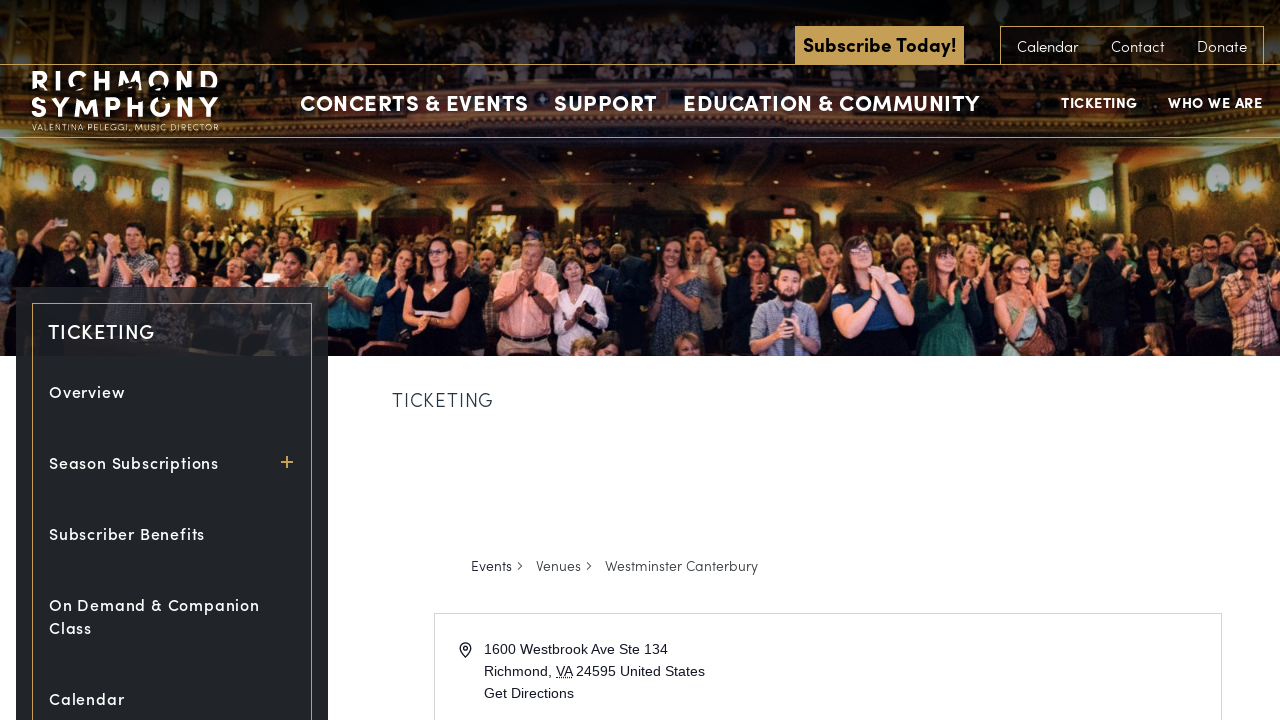

--- FILE ---
content_type: text/css
request_url: https://www.richmondsymphony.com/wp-content/themes/richmond-symphony/tribe-events/tribe-events.css?ver=6.15.1
body_size: 7175
content:
/***

Custom Styles for Events Calendar Pro

This file builds a stylesheet for custom styles to be applied 
to pages rendered by the Events Calendar Pro plugin. This file 
is designed to manage the events style modules. The compiled 
version of this file is located in the /tribe-events directory 
within the theme directory.

***/
/***

SASS Configuration - Theme Variables

***/
/***

SASS Configuration - Mixins

***/
/***

Form Styles

***/
form ul {
  margin: 0;
  padding: 0;
}
form ul > li {
  list-style-type: none;
}
form input,
form textarea {
  background: whitesmoke;
  border-radius: 0;
  color: #33383d;
  display: block;
  margin: 0;
  -webkit-appearance: none;
  font-size: 1.1rem;
  font-weight: 700;
  letter-spacing: .05rem;
  line-height: 1.8rem;
  text-transform: none;
}
form input:-webkit-autofill,
form textarea:-webkit-autofill {
  -webkit-box-shadow: 0 0 0 1000px #ebebeb inset;
}
form input:not([type="radio"]):not([type="checkbox"]):not([type="submit"]):not([type="button"]),
form textarea {
  border: 1px solid #dedede;
  padding: .3rem 1rem;
  width: 100%;
  -moz-transition: all 0.4s ease;
  -o-transition: all 0.4s ease;
  -webkit-transition: all 0.4s ease;
  transition: all 0.4s ease;
}
form input:not([type="radio"]):not([type="checkbox"]):not([type="submit"]):not([type="button"]).placeholder,
form textarea.placeholder {
  color: #33383d;
  font-size: 1rem;
  line-height: 1.8rem;
  text-transform: none;
}
form input:not([type="radio"]):not([type="checkbox"]):not([type="submit"]):not([type="button"]):-moz-placeholder,
form textarea:-moz-placeholder {
  color: #33383d;
  font-size: 1rem;
  line-height: 1.8rem;
  text-transform: none;
}
form input:not([type="radio"]):not([type="checkbox"]):not([type="submit"]):not([type="button"])::-moz-placeholder,
form textarea::-moz-placeholder {
  color: #33383d;
  font-size: 1rem;
  line-height: 1.8rem;
  text-transform: none;
}
form input:not([type="radio"]):not([type="checkbox"]):not([type="submit"]):not([type="button"]):-ms-input-placeholder,
form textarea:-ms-input-placeholder {
  color: #33383d;
  font-size: 1rem;
  line-height: 1.8rem;
  text-transform: none;
}
form input:not([type="radio"]):not([type="checkbox"]):not([type="submit"]):not([type="button"])::-webkit-input-placeholder,
form textarea::-webkit-input-placeholder {
  color: #33383d;
  font-size: 1rem;
  line-height: 1.8rem;
  text-transform: none;
}
form input:not([type="radio"]):not([type="checkbox"]):not([type="submit"]):not([type="button"]):focus,
form textarea:focus {
  background: #ebebeb;
  outline: none;
}
form input[type="submit"] {
  background: #c59f55;
  border: 1px solid #c59f55;
  color: #ffffff;
  display: block;
  margin: 0;
  padding: .3rem 1rem;
  -moz-transition: all 0.4s ease;
  -o-transition: all 0.4s ease;
  -webkit-transition: all 0.4s ease;
  transition: all 0.4s ease;
  font-size: 1rem;
  font-weight: 700;
  line-height: 1.8rem;
  text-transform: uppercase;
}
form input[type="submit"]:focus {
  outline: none;
}
form input[type="radio"],
form input[type="checkbox"] {
  margin: -2px 0 0;
  margin-top: 1px \9;
  line-height: normal;
  border: 1px solid #d8d7d7;
  background: #efefef;
  color: #555;
  display: inline-block;
  height: 16px;
  outline: 0;
  text-align: center;
  vertical-align: middle;
  width: 16px;
  min-width: 16px;
  -moz-appearance: none;
  -webkit-appearance: none;
}
form input[type="radio"]:checked:before,
form input[type="checkbox"]:checked:before {
  float: left;
  display: inline-block;
  vertical-align: middle;
}
form input[type="radio"][disabled], form input[type="radio"].disabled, fieldset[disabled] form input[type="radio"],
form input[type="checkbox"][disabled],
form input[type="checkbox"].disabled, fieldset[disabled]
form input[type="checkbox"] {
  cursor: not-allowed;
}
form input[type="checkbox"] {
  border-radius: 2px;
}
form input[type="checkbox"]:checked:before {
  content: '\2714';
  margin: -3px 0 0 2px;
  font-size: 1rem;
  color: #273543;
}
form input[type="radio"] {
  border-radius: 999px;
}
form input[type="radio"]:checked:before {
  content: '\2022';
  text-indent: -9999px;
  border-radius: 999px;
  font-size: 24px;
  width: 6px;
  height: 6px;
  margin: 4px;
  line-height: 16px;
  background-color: #273543;
}

.select-wrapper {
  background: whitesmoke;
  border: 1px solid #dedede;
  height: 40px;
  overflow: hidden;
  position: relative;
}
.select-wrapper select {
  background: transparent;
  border: none;
  border-radius: 0;
  color: #33383d;
  cursor: pointer;
  line-height: 30px;
  height: 38px;
  padding: .3rem 1rem;
  position: relative;
  -webkit-appearance: none;
  width: 100%;
  z-index: 10;
  font-size: .9rem;
  font-weight: 700;
  letter-spacing: .05rem;
  text-transform: uppercase;
}
.select-wrapper select:focus {
  background: #ebebeb;
  outline: none;
}
.select-wrapper select:-webkit-autofill {
  -webkit-box-shadow: 0 0 0 1000px #ebebeb inset;
}
.select-wrapper:before {
  content: '';
  background: #e8e8e8;
  border-left: 1px solid #dedede;
  pointer-events: none;
  width: 40px;
  z-index: 20;
  position: absolute;
  top: 0rem;
  right: 0rem;
  bottom: 0rem;
}
.select-wrapper:after {
  content: '';
  border-style: solid;
  border-width: 6px 6px 0 6px;
  border-color: #9b9b9b transparent transparent transparent;
  height: 0;
  margin: -3px 0 0 0;
  pointer-events: none;
  width: 0;
  z-index: 30;
  position: absolute;
  top: 50%;
  right: 14px;
}

.member-login #loginform p:not(.login-submit), .gform_body .gfield {
  margin: 0 0 2rem !important;
  padding: 0 !important;
  position: relative;
  overflow: hidden;
  *zoom: 1;
}
.member-login #loginform p:not(.login-submit):before, .gform_body .gfield:before, .member-login #loginform p:not(.login-submit):after, .gform_body .gfield:after {
  display: none;
}
.member-login #loginform p:not(.login-submit) > label, .gform_body .gfield > label {
  border: 1px solid #dedede;
  border-bottom: none;
  display: block;
  float: left;
  font-size: .8rem;
  font-weight: 700;
  letter-spacing: .1rem;
  padding: .25rem .5rem;
  text-transform: uppercase;
}

.member-login {
  max-width: 1000px;
}
.member-login #loginform .login-remember > label {
  border: 1px solid #dedede !important;
  padding-right: 5px;
}
.member-login #loginform .login-remember > label input {
  margin-right: 5px;
}

.gform_wrapper {
  max-width: 1000px;
}
.gform_wrapper .validation_error {
  background: #F64747;
  color: #ffffff;
  margin: 0 0 1rem;
  padding: .5rem 1rem;
}
.gform_wrapper .validation_message {
  background: #F64747;
  color: #ffffff;
  float: left;
  font-size: 65%;
  font-weight: 700;
  letter-spacing: .1rem;
  padding: .15rem .5rem;
  text-transform: uppercase;
}

.gform_body .gform_fields {
  margin: 0 !important;
  padding: 0 !important;
}
.gform_body .gfield.gsection {
  padding: 2rem 0 0 !important;
}
.gform_body .gfield.gsection:first-child {
  padding: 0 !important;
}
.gform_body .gfield.gsection .gsection_title {
  border-bottom: 1px solid #dedede;
  color: #c59f55;
  font-size: 1.4rem;
  margin: 0;
  padding: 0 0 .3rem;
}
.gform_body .gfield .ginput_container {
  clear: both;
  width: 100%;
}
.gform_body .gfield_checkbox,
.gform_body .gfield_radio {
  border: 1px solid #dedede;
  margin: 0 !important;
  padding: 1rem !important;
}
.gform_body .gfield_checkbox li,
.gform_body .gfield_radio li {
  position: relative;
  display: block;
  margin: 0 !important;
  padding: 0.5rem 0 !important;
}
.gform_body .gfield_checkbox li:before,
.gform_body .gfield_radio li:before {
  display: none;
}
.gform_body .gfield_checkbox label,
.gform_body .gfield_radio label {
  padding-left: 10px;
  margin-bottom: 0;
  cursor: pointer;
  text-transform: none;
  font-weight: 300;
  vertical-align: middle;
}

.gfield_creditcard_warning_message {
  background: #F64747;
  color: #ffffff;
  margin: 0 0 1rem;
  padding: .5rem 1rem;
}

.ginput_complex.ginput_container {
  border: 1px solid #dedede;
  padding: .5rem 1rem;
}
.ginput_complex.ginput_container label {
  color: #a2a4a6;
  display: block;
  font-size: .8rem;
  font-weight: 500;
  padding: .2rem 0 .5rem;
  text-transform: uppercase;
}
.ginput_complex.ginput_container .gform_card_icon {
  background-position: top left;
  background-repeat: no-repeat;
  background-size: 100%;
  display: block;
  float: left;
  height: 40px;
  margin: .5rem 1% .5rem 0;
  max-width: 53px;
  text-indent: -9999px;
  width: 20%;
}
.ginput_complex.ginput_container .gform_card_icon_amex {
  background-image: url("../img/payment-american.png");
}
.ginput_complex.ginput_container .gform_card_icon_discover {
  background-image: url("../img/payment-discover.png");
}
.ginput_complex.ginput_container .gform_card_icon_mastercard {
  background-image: url("../img/payment-mastercard.png");
}
.ginput_complex.ginput_container .gform_card_icon_visa {
  background-image: url("../img/payment-visa.png");
}
.ginput_complex.ginput_container .ginput_card_security_code_icon {
  display: none;
}
.ginput_complex.ginput_container .ginput_cardinfo_left {
  overflow: hidden;
  *zoom: 1;
}
.ginput_complex.ginput_container .ginput_cardinfo_left .select-wrapper {
  float: left !important;
  margin-bottom: .2rem;
  width: 49% !important;
}
.ginput_complex.ginput_container .ginput_cardinfo_left .select-wrapper:first-child {
  margin-right: 2%;
}

/***

Link Styles

***/
#tribe-events-content.event-single .showcase-item .ticket-link {
  border: 1px solid #c59f55;
  color: #ffffff;
  display: block;
  padding: .75rem 2.5rem .75rem .75rem;
  z-index: 200;
  -moz-backface-visibility: hidden;
  -webkit-backface-visibility: hidden;
  backface-visibility: hidden;
  font-size: 1rem;
  font-weight: 700;
  letter-spacing: .05rem;
  text-transform: uppercase;
}
@media (min-width: 400px) {
  #tribe-events-content.event-single .showcase-item .ticket-link {
    padding: .75rem 3.75rem .75rem 1.25rem;
  }
}
@media (min-width: 1000px) {
  #tribe-events-content.event-single .showcase-item .ticket-link {
    -moz-transition: 0.3s;
    -o-transition: 0.3s;
    -webkit-transition: 0.3s;
    transition: 0.3s;
  }
}
@media (min-width: 400px) {
  #tribe-events-content.event-single .showcase-item .ticket-link {
    font-size: 1.1rem;
  }
}
#tribe-events-content.event-single .showcase-item .ticket-link svg {
  display: block;
  height: 1.6rem;
  margin: -.8rem 0 0;
  width: 1.4rem;
  position: absolute;
  top: 50%;
  right: 0.75rem;
}
@media (min-width: 400px) {
  #tribe-events-content.event-single .showcase-item .ticket-link svg {
    height: 2rem;
    margin: -1rem 0 0;
    width: 1.8rem;
    position: absolute;
    top: 50%;
    right: 1rem;
  }
}
@media (min-width: 1000px) {
  #tribe-events-content.event-single .showcase-item .ticket-link svg {
    -moz-transition: ease-in-out 0.5s;
    -o-transition: ease-in-out 0.5s;
    -webkit-transition: ease-in-out 0.5s;
    transition: ease-in-out 0.5s;
  }
}
#tribe-events-content.event-single .showcase-item .ticket-link svg use {
  fill: #ffffff;
}
#tribe-events-content.event-single .showcase-item .ticket-link:after {
  display: none;
}
@media (min-width: 1000px) {
  #tribe-events-content.event-single .showcase-item .ticket-link:hover {
    background: #c59f55;
  }
}
@media (min-width: 1000px) {
  #tribe-events-content.event-single .showcase-item .ticket-link:hover svg {
    -moz-transform: rotate(360deg);
    -ms-transform: rotate(360deg);
    -webkit-transform: rotate(360deg);
    transform: rotate(360deg);
  }
}

/***

Typography Styles

***/
#main .calendar h1, #main .calendar h2, #main .calendar h3, #main .calendar h4, #main .calendar h5, #main .calendar h6, #tribe-events-content h1, #tribe-events-content h2, #tribe-events-content h3, #tribe-events-content h4, #tribe-events-content h5, #tribe-events-content h6 {
  color: #273543;
  font-weight: 700;
  letter-spacing: .05rem;
  line-height: 1.2;
}
#main .calendar h1.-title, #main .calendar h2.-title, #main .calendar h3.-title, #main .calendar h4.-title, #main .calendar h5.-title, #main .calendar h6.-title, #tribe-events-content h1.-title, #tribe-events-content h2.-title, #tribe-events-content h3.-title, #tribe-events-content h4.-title, #tribe-events-content h5.-title, #tribe-events-content h6.-title {
  color: #33383d;
  margin: 0 0 .5rem;
}
#main .calendar h1.-section-title, #main .calendar h2.-section-title, #main .calendar h3.-section-title, #main .calendar h4.-section-title, #main .calendar h5.-section-title, #main .calendar h6.-section-title, #tribe-events-content h1.-section-title, #tribe-events-content h2.-section-title, #tribe-events-content h3.-section-title, #tribe-events-content h4.-section-title, #tribe-events-content h5.-section-title, #tribe-events-content h6.-section-title {
  font-size: 100%;
  font-style: normal;
  font-weight: 300;
  margin: 0;
  text-transform: uppercase;
}
#main .calendar h1.-page-title, #main .calendar h2.-page-title, #main .calendar h3.-page-title, #main .calendar h4.-page-title, #main .calendar h5.-page-title, #main .calendar h6.-page-title, #tribe-events-content h1.-page-title, #tribe-events-content h2.-page-title, #tribe-events-content h3.-page-title, #tribe-events-content h4.-page-title, #tribe-events-content h5.-page-title, #tribe-events-content h6.-page-title {
  text-transform: uppercase;
}

/***

Showcase Block Styles

***/
#tribe-events-content.event-single .showcase-item {
  background: #273543;
  position: relative;
}
#tribe-events-content.event-single .showcase-item > a {
  display: block;
  margin: 0 0 2rem;
  width: 100%;
}
@media (min-width: 1000px) {
  #tribe-events-content.event-single .showcase-item > a {
    height: 24rem;
  }
}
#tribe-events-content.event-single .showcase-item > a:before {
  content: '';
  border: 1px solid #c59f55;
  z-index: 200;
  position: absolute;
  top: 0.5rem;
  right: 0.5rem;
  bottom: 0.5rem;
  left: 0.5rem;
}
@media (min-width: 400px) {
  #tribe-events-content.event-single .showcase-item > a:before {
    position: absolute;
    top: 1rem;
    right: 1rem;
    bottom: 1rem;
    left: 1rem;
  }
}
@media (min-width: 1000px) {
  #tribe-events-content.event-single .showcase-item > a:before {
    position: absolute;
    top: 1.5rem;
    right: 1.5rem;
    bottom: 1.5rem;
    left: 1.5rem;
    -moz-transition: all 0.3s;
    -o-transition: all 0.3s;
    -webkit-transition: all 0.3s;
    transition: all 0.3s;
  }
}
#tribe-events-content.event-single .showcase-item > a:after {
  display: none;
}
@media (min-width: 1000px) {
  #tribe-events-content.event-single .showcase-item > a:hover:before {
    background: rgba(61, 73, 86, 0.6);
    border-color: #68727b;
  }
}
@media (min-width: 1000px) {
  #tribe-events-content.event-single .showcase-item > a:hover .-action {
    filter: progid:DXImageTransform.Microsoft.Alpha(enabled=false);
    opacity: 1;
  }
}
@media (min-width: 1000px) {
  #tribe-events-content.event-single .showcase-item > a:hover .-action .-text {
    background: rgba(61, 73, 86, 0.8);
    -moz-transform: scale(1);
    -ms-transform: scale(1);
    -webkit-transform: scale(1);
    transform: scale(1);
  }
}
#tribe-events-content.event-single .showcase-item .-action {
  padding: 0 1.5rem 1.5rem;
  position: relative;
  width: 100%;
  text-align: center;
  text-transform: uppercase;
}
@media (min-width: 400px) {
  #tribe-events-content.event-single .showcase-item .-action {
    padding: 0 2.5rem 2.5rem;
  }
}
@media (min-width: 1000px) {
  #tribe-events-content.event-single .showcase-item .-action {
    padding: 0;
    width: 50%;
    z-index: 400;
    filter: progid:DXImageTransform.Microsoft.Alpha(Opacity=0);
    opacity: 0;
    position: absolute;
    top: 0rem;
    right: 0rem;
    bottom: 0rem;
    -moz-transition: opacity 0.3s;
    -o-transition: opacity 0.3s;
    -webkit-transition: opacity 0.3s;
    transition: opacity 0.3s;
  }
}
@media (min-width: 1100px) {
  #tribe-events-content.event-single .showcase-item .-action {
    width: 55%;
  }
}
@media (min-width: 1400px) {
  #tribe-events-content.event-single .showcase-item .-action {
    width: 60%;
  }
}
@media (min-width: 1000px) {
  #tribe-events-content.event-single .showcase-item .-action .-text-wrapper {
    height: 4rem;
    margin: -2rem 0 0;
    text-align: center;
    width: 100%;
    position: absolute;
    top: 50%;
    left: 0rem;
  }
}
#tribe-events-content.event-single .showcase-item .-action .-text {
  border: 1px solid #ffffff;
  color: #ffffff;
  display: block;
  letter-spacing: .1rem;
  margin: 0;
  padding: 1rem 1.5rem;
  font-size: 16px;
  font-weight: 700;
}
@media (min-width: 1000px) {
  #tribe-events-content.event-single .showcase-item .-action .-text {
    height: 100%;
    line-height: 3.9rem;
    padding: 0 1.5rem;
    display: inline-block;
    vertical-align: middle;
    *vertical-align: auto;
    *zoom: 1;
    *display: inline;
    -moz-transform: scale(0.9);
    -ms-transform: scale(0.9);
    -webkit-transform: scale(0.9);
    transform: scale(0.9);
    -moz-transition: 0.3s;
    -o-transition: 0.3s;
    -webkit-transition: 0.3s;
    transition: 0.3s;
    font-size: 16px;
  }
}
#tribe-events-content.event-single .showcase-item .-image {
  background-image: url("../img/placeholder-header-bg.jpg");
  background-position: center center;
  background-size: cover;
  height: 12rem;
  position: relative;
  width: 100%;
}
@media (min-width: 1000px) {
  #tribe-events-content.event-single .showcase-item .-image {
    height: 100%;
    width: 50%;
    z-index: 100;
    position: absolute;
    top: 0rem;
    right: 0rem;
    bottom: 0rem;
  }
}
@media (min-width: 1100px) {
  #tribe-events-content.event-single .showcase-item .-image {
    width: 55%;
  }
}
@media (min-width: 1400px) {
  #tribe-events-content.event-single .showcase-item .-image {
    width: 60%;
  }
}
#tribe-events-content.event-single .showcase-item .-contents {
  padding: 1.5rem;
  position: relative;
  width: 100%;
}
@media (min-width: 400px) {
  #tribe-events-content.event-single .showcase-item .-contents {
    padding: 1.5rem 2.5rem 2rem;
  }
}
@media (min-width: 1000px) {
  #tribe-events-content.event-single .showcase-item .-contents {
    padding: 0;
    width: 50%;
    z-index: 300;
    position: absolute;
    top: 0rem;
    bottom: 0rem;
    left: 0rem;
  }
}
@media (min-width: 1100px) {
  #tribe-events-content.event-single .showcase-item .-contents {
    width: 45%;
  }
}
@media (min-width: 1400px) {
  #tribe-events-content.event-single .showcase-item .-contents {
    width: 40%;
  }
}
#tribe-events-content.event-single .showcase-item .-contents .-heading {
  color: #ffffff;
  margin: 0 0 2rem;
  position: relative;
}
@media (min-width: 1000px) {
  #tribe-events-content.event-single .showcase-item .-contents .-heading {
    margin: 0;
    position: absolute;
    top: 3rem;
    right: 2rem;
    left: 3rem;
  }
}
#tribe-events-content.event-single .showcase-item .-contents .-heading .-subtitle {
  color: #c59f55;
  display: block;
  font-size: 1.1rem;
  font-weight: 300;
  letter-spacing: none;
  padding: 0 0 .5rem;
  text-transform: none;
}
#tribe-events-content.event-single .showcase-item .-contents .-heading .-subtitle.-bottom {
  color: #ffffff;
  padding: .5rem 0 0;
  text-transform: uppercase;
}
#tribe-events-content.event-single .showcase-item .-contents .-content-bottom {
  color: #ffffff;
  margin: 0;
  position: relative;
}
@media (min-width: 1000px) {
  #tribe-events-content.event-single .showcase-item .-contents .-content-bottom {
    font-size: 90%;
    position: absolute;
    right: 2rem;
    bottom: 3rem;
    left: 3rem;
  }
}
@media (min-width: 1000px) {
  #tribe-events-content.event-single .-image-left.showcase-item .-action,
  #tribe-events-content.event-single .-image-left.showcase-item .-image {
    position: absolute;
    top: 0rem;
    bottom: 0rem;
    left: 0rem;
  }
}
@media (min-width: 1000px) {
  #tribe-events-content.event-single .-image-left.showcase-item .-contents {
    position: absolute;
    top: 0rem;
    right: 0rem;
    bottom: 0rem;
    left: auto;
  }
}
@media (min-width: 1000px) {
  #tribe-events-content.event-single .-image-left.showcase-item .-contents .-heading {
    position: absolute;
    top: 3rem;
    right: 3rem;
    bottom: 3rem;
    left: 2rem;
  }
}
@media (min-width: 1000px) {
  #tribe-events-content.event-single .-image-left.showcase-item .-contents .-content-bottom {
    position: absolute;
    right: 3rem;
    bottom: 3rem;
    left: 2rem;
  }
}
#tribe-events-content.event-single .altria-masterworks.showcase-item {
  background: #2e0c3e;
}
@media (min-width: 1000px) {
  #tribe-events-content.event-single .altria-masterworks.showcase-item > a:hover:before {
    background: rgba(67, 36, 81, 0.6);
    border-color: #8822b4;
  }
}
@media (min-width: 1000px) {
  #tribe-events-content.event-single .altria-masterworks.showcase-item > a:hover .-action .-text {
    background: rgba(67, 36, 81, 0.8);
  }
}
#tribe-events-content.event-single .genworth-pops.showcase-item {
  background: #003a5b;
}
@media (min-width: 1000px) {
  #tribe-events-content.event-single .genworth-pops.showcase-item > a:hover:before {
    background: rgba(26, 78, 107, 0.6);
    border-color: #007dc3;
  }
}
@media (min-width: 1000px) {
  #tribe-events-content.event-single .genworth-pops.showcase-item > a:hover .-action .-text {
    background: rgba(26, 78, 107, 0.8);
  }
}
#tribe-events-content.event-single .metro-collection.showcase-item {
  background: #6e0004;
}
@media (min-width: 1000px) {
  #tribe-events-content.event-single .metro-collection.showcase-item > a:hover:before {
    background: rgba(125, 26, 29, 0.6);
    border-color: #b21c1c;
  }
}
@media (min-width: 1000px) {
  #tribe-events-content.event-single .metro-collection.showcase-item > a:hover .-action .-text {
    background: rgba(125, 26, 29, 0.8);
  }
}
#tribe-events-content.event-single .union-lolipops.showcase-item {
  background: #0a5a33;
}
@media (min-width: 1000px) {
  #tribe-events-content.event-single .union-lolipops.showcase-item > a:hover:before {
    background: rgba(35, 107, 71, 0.6);
    border-color: #18c144;
  }
}
@media (min-width: 1000px) {
  #tribe-events-content.event-single .union-lolipops.showcase-item > a:hover .-action .-text {
    background: rgba(35, 107, 71, 0.8);
  }
}

/***

Events Base Styles

***/
#main .calendar {
  line-height: 1.6;
  margin: 0 auto;
  max-width: 700px;
  padding: 0;
  position: relative;
}
@media (min-width: 1000px) {
  #main .calendar {
    float: left;
    max-width: 100%;
    padding: 2rem 0 0 4rem;
    width: 75%;
  }
}
#main .calendar .js-loading {
  background: #ffffff;
  padding: 10% 0 0;
  z-index: 1000;
  position: absolute;
  top: 0rem;
  right: 0rem;
  bottom: 0rem;
  left: 0rem;
}
#main .calendar .js-loading:before {
  content: 'Loading';
  display: block;
  font-weight: 700;
  letter-spacing: .1rem;
  text-align: center;
  text-transform: uppercase;
}
#main .calendar .js-loading .spinner {
  margin: 5px auto 0;
  width: 70px;
  text-align: center;
}
#main .calendar .js-loading .spinner > div {
  width: 10px;
  height: 10px;
  background-color: #c59f55;
  border-radius: 100%;
  display: inline-block;
  -webkit-animation: bouncedelay 1.4s infinite ease-in-out;
  animation: bouncedelay 1.4s infinite ease-in-out;
  /* Prevent first frame from flickering when animation starts */
  -webkit-animation-fill-mode: both;
  animation-fill-mode: both;
}
#main .calendar .js-loading .spinner .bounce1 {
  -webkit-animation-delay: -0.32s;
  animation-delay: -0.32s;
}
#main .calendar .js-loading .spinner .bounce2 {
  -webkit-animation-delay: -0.16s;
  animation-delay: -0.16s;
}
@-webkit-keyframes bouncedelay {
  0%, 80%, 100% {
    -webkit-transform: scale(0);
  }
  40% {
    -webkit-transform: scale(1);
  }
}
@keyframes bouncedelay {
  0%, 80%, 100% {
    transform: scale(0);
    -webkit-transform: scale(0);
  }
  40% {
    transform: scale(1);
    -webkit-transform: scale(1);
  }
}
#main .calendar .js-loading.-hidden {
  display: none;
}
.no-js #main .calendar .js-loading {
  display: none;
}

#tribe-events-content {
  padding: 0;
  position: relative;
  z-index: 200;
}
#tribe-events-content:hover {
  z-index: 2000;
}
#tribe-events-content .tribe-events-page-title {
  background: #dedede;
  margin: 0;
  padding: 1rem;
}
@media (min-width: 1000px) {
  #tribe-events-content .tribe-events-page-title {
    padding: 1rem;
    text-align: left;
  }
}
#tribe-events-content .tribe-events-notices {
  background: #33383d;
  border: none;
  border-radius: 0;
  margin: 0;
  padding: .5rem 1rem;
  text-shadow: none;
  color: #ffffff;
  font-size: .8rem;
  font-weight: 700;
  letter-spacing: .05rem;
  text-transform: uppercase;
}
#tribe-events-content #tribe-events-header {
  background: #dedede;
  border-top: 1px solid #c8c8c8;
  margin: 0;
}
@media (min-width: 1000px) {
  #tribe-events-content #tribe-events-header {
    background: none;
    border: none;
    position: absolute;
    top: 1rem;
    right: 0.5rem;
    bottom: auto;
    left: auto;
  }
}
#tribe-events-content .tribe-events-sub-nav {
  margin: 0;
  padding: .3rem .5rem;
}
#tribe-events-content .tribe-events-sub-nav > li {
  display: block;
  float: right;
  margin: 0;
}
#tribe-events-content .tribe-events-sub-nav > li:first-child {
  float: left;
}
#tribe-events-content .tribe-events-sub-nav > li a {
  border-radius: 2px;
  padding: .5rem;
  display: inline-block;
  vertical-align: middle;
  *vertical-align: auto;
  *zoom: 1;
  *display: inline;
  vertical-align: bottom;
  -moz-transition: 0.3s;
  -o-transition: 0.3s;
  -webkit-transition: 0.3s;
  transition: 0.3s;
  color: #33383d;
  font-size: .8rem;
  font-weight: 700;
  letter-spacing: .05rem;
  text-transform: uppercase;
}
#tribe-events-content .tribe-events-sub-nav > li a:hover {
  background: #c8c8c8;
}
#tribe-events-content #tribe-events-footer {
  float: right;
  margin: 1rem 0 0 .5rem;
}
#tribe-events-content .tribe-events-ical,
#tribe-events-content .tribe-events-gcal,
#tribe-events-content .event-breadcrumb {
  border-radius: 2px;
  display: block;
  float: left;
  margin: 1.2rem 0 0 .5rem;
  padding: .5rem;
  -moz-transition: 0.3s;
  -o-transition: 0.3s;
  -webkit-transition: 0.3s;
  transition: 0.3s;
  color: #33383d;
  font-size: .8rem;
  font-weight: 700;
  letter-spacing: .05rem;
  text-transform: uppercase;
}
#tribe-events-content .tribe-events-ical:hover,
#tribe-events-content .tribe-events-gcal:hover,
#tribe-events-content .event-breadcrumb:hover {
  background: #c8c8c8;
}
#tribe-events-content .tribe-events-ical:after,
#tribe-events-content .tribe-events-gcal:after,
#tribe-events-content .event-breadcrumb:after {
  display: none;
}
#tribe-events-content .event-breadcrumb {
  float: right;
  margin: -.5rem .5rem .5rem .5rem;
}

/***

Event Single Styles

***/
#tribe-events-content.event-single .-section-title {
  border-bottom: 1px solid #c59f55;
  margin: 0 0 1rem;
  padding: 0 0 .5rem;
  text-align: center;
  text-transform: uppercase;
}
@media (min-width: 500px) {
  #tribe-events-content.event-single .-section-title {
    border-bottom: none;
    float: left;
    margin: 0;
    padding: 0;
    text-align: left;
  }
}
#tribe-events-content.event-single .event-breadcrumb {
  float: none;
  margin: 1rem 0;
  text-align: center;
  width: 100%;
}
@media (min-width: 500px) {
  #tribe-events-content.event-single .event-breadcrumb {
    float: right;
    margin: -.5rem .5rem .5rem .5rem;
    text-align: left;
    width: auto;
  }
}
#tribe-events-content.event-single .showcase-item {
  clear: both;
}
#tribe-events-content.event-single .showcase-item > .-wrapper {
  display: block;
  margin: 0 0 2rem;
  width: 100%;
}
@media (min-width: 1000px) {
  #tribe-events-content.event-single .showcase-item > .-wrapper {
    height: 24rem;
  }
}
#tribe-events-content.event-single .showcase-item > .-wrapper:before {
  content: '';
  border: 1px solid #c59f55;
  z-index: 200;
  position: absolute;
  top: 0.5rem;
  right: 0.5rem;
  bottom: 0.5rem;
  left: 0.5rem;
}
@media (min-width: 400px) {
  #tribe-events-content.event-single .showcase-item > .-wrapper:before {
    position: absolute;
    top: 1rem;
    right: 1rem;
    bottom: 1rem;
    left: 1rem;
  }
}
@media (min-width: 1000px) {
  #tribe-events-content.event-single .showcase-item > .-wrapper:before {
    position: absolute;
    top: 1.5rem;
    right: 1.5rem;
    bottom: 1.5rem;
    left: 1.5rem;
    -moz-transition: all 0.3s;
    -o-transition: all 0.3s;
    -webkit-transition: all 0.3s;
    transition: all 0.3s;
  }
}
#tribe-events-content.event-single .showcase-item > .-wrapper:after {
  display: none;
}
#tribe-events-content.event-single .showcase-item .-contents .-heading .-subtitle.-bottom {
  font-weight: 700;
}
@media (min-width: 1000px) {
  #tribe-events-content.event-single .showcase-item .ticket-link {
    max-width: 280px;
    z-index: 200;
    position: absolute;
    right: 1.5rem;
    bottom: 3rem;
    left: 3rem;
  }
}
#tribe-events-content.event-single .showcase-item .ticket-link.-no-link {
  border: none;
  color: #c59f55;
  font-style: italic;
  padding: 0;
}
#tribe-events-content.event-single .showcase-item .ticket-link.-no-link:hover {
  background: none;
}
@media (min-width: 1000px) {
  #tribe-events-content.event-single .content-wrapper {
    padding: 0 1.5rem;
  }
}
#tribe-events-content.event-single .content-wrapper .-details {
  background: #dedede;
}
@media (min-width: 1300px) {
  #tribe-events-content.event-single .content-wrapper .-details {
    float: right;
    margin: 0 0 2rem 4rem;
    width: 50%;
  }
}
@media (min-width: 1500px) {
  #tribe-events-content.event-single .content-wrapper .-details {
    float: right;
    margin: 0 0 2rem 4rem;
    width: 45%;
  }
}
#tribe-events-content.event-single .content-wrapper .-details .-heading {
  background: #b2b2b2;
  margin: 0;
  padding: 1rem 2rem;
  text-align: center;
  text-transform: uppercase;
}
#tribe-events-content.event-single .content-wrapper .-details .-list {
  margin: 0;
  padding: .5rem 1rem;
}
@media (min-width: 500px) {
  #tribe-events-content.event-single .content-wrapper .-details .-list {
    padding: 1rem 1.5rem;
  }
}
#tribe-events-content.event-single .content-wrapper .-details .-list-item {
  border-top: 1px solid #c8c8c8;
  list-style-type: none;
  margin: 0;
  padding: 1rem 0;
  overflow: hidden;
  *zoom: 1;
}
#tribe-events-content.event-single .content-wrapper .-details .-list-item:before {
  display: none;
}
#tribe-events-content.event-single .content-wrapper .-details .-list-item:first-child {
  border-top: none;
}
#tribe-events-content.event-single .content-wrapper .-details .-list-item .-label {
  display: block;
  float: left;
  font-size: .9rem;
  font-weight: 700;
  line-height: 1.4rem;
  text-transform: uppercase;
  width: 30%;
}
@media (min-width: 1300px) {
  #tribe-events-content.event-single .content-wrapper .-details .-list-item .-label {
    width: 35%;
  }
}
@media (min-width: 1500px) {
  #tribe-events-content.event-single .content-wrapper .-details .-list-item .-label {
    width: 30%;
  }
}
#tribe-events-content.event-single .content-wrapper .-details .-list-item .-value {
  display: block;
  float: left;
  font-size: 16px;
  line-height: 1.2rem;
  padding: 0 0 0 1.5rem;
  width: 70%;
}
@media (min-width: 1300px) {
  #tribe-events-content.event-single .content-wrapper .-details .-list-item .-value {
    width: 65%;
  }
}
@media (min-width: 1500px) {
  #tribe-events-content.event-single .content-wrapper .-details .-list-item .-value {
    width: 70%;
  }
}

/***

Events Bar Styles

***/
#tribe-events-bar header {
  position: relative;
  z-index: 300;
}
@media (min-width: 1000px) {
  #tribe-events-bar header .heading {
    padding-right: 320px;
  }
}

/***

Events Bar Filter Styles

***/
#tribe-events-bar .tribe-bar-filters {
  background: #dedede;
  clear: both;
  display: none;
  padding: 1rem 0;
  position: relative;
  width: 100%;
  overflow: hidden;
  *zoom: 1;
}
#tribe-events-bar .tribe-bar-filters input,
#tribe-events-bar .tribe-bar-filters textarea {
  background: #b2b2b2;
}
#tribe-events-bar .tribe-bar-filters input:not([type="radio"]):not([type="checkbox"]):not([type="submit"]):not([type="button"]),
#tribe-events-bar .tribe-bar-filters textarea {
  border: 1px solid #9b9b9b;
}
#tribe-events-bar .tribe-bar-filters .select-wrapper {
  background: #b2b2b2;
  border: 1px solid #9b9b9b;
}
#tribe-events-bar .tribe-bar-filters .select-wrapper:before {
  background: #9b9b9b;
}
#tribe-events-bar .tribe-bar-filters .select-wrapper:after {
  border-color: #dedede transparent transparent transparent;
}
#tribe-events-bar .tribe-bar-filters label {
  display: block;
  font-size: 1rem;
  font-weight: 700;
  letter-spacing: .05rem;
  line-height: 1.8rem;
  text-transform: uppercase;
}
#tribe-events-bar .tribe-bar-filters .tribe-bar-date-filter,
#tribe-events-bar .tribe-bar-filters .tribe-bar-search-filter {
  padding: 1rem;
}
@media (min-width: 1000px) {
  #tribe-events-bar .tribe-bar-filters .tribe-bar-date-filter,
  #tribe-events-bar .tribe-bar-filters .tribe-bar-search-filter {
    float: left;
  }
}
#tribe-events-bar .tribe-bar-filters .tribe-bar-date-filter input,
#tribe-events-bar .tribe-bar-filters .tribe-bar-search-filter input {
  width: 100%;
}
@media (min-width: 1000px) {
  #tribe-events-bar .tribe-bar-filters .tribe-bar-date-filter {
    width: 25%;
  }
}
@media (min-width: 1000px) {
  #tribe-events-bar .tribe-bar-filters .tribe-bar-search-filter {
    width: 50%;
  }
}
#tribe-events-bar .tribe-bar-filters .tribe-bar-submit {
  margin: 1.75rem 0 0;
  padding: 1rem;
}
@media (min-width: 1000px) {
  #tribe-events-bar .tribe-bar-filters .tribe-bar-submit {
    float: right;
    width: 25%;
  }
}
#tribe-events-bar .tribe-bar-filters .tribe-bar-submit input {
  display: block;
  width: 100%;
}

/***

Events Bar Toggle Styles

***/
#tribe-events-bar .-toggle-options {
  height: 3.5rem;
  margin: 0 0 1rem;
  position: relative;
}
@media (min-width: 1000px) {
  #tribe-events-bar .-toggle-options {
    margin: 0;
    position: absolute;
    top: 0rem;
    right: 0rem;
  }
}
#tribe-events-bar .-toggle-options #tribe-bar-collapse-toggle {
  background: #ffffff;
  border: 1px solid #c59f55;
  cursor: pointer;
  padding: 0 2.5rem 0 1rem;
  margin: 0;
  font-size: .8rem;
  font-weight: 700;
  line-height: 3.4rem;
  text-transform: uppercase;
  -moz-transition: 0.2s;
  -o-transition: 0.2s;
  -webkit-transition: 0.2s;
  transition: 0.2s;
}
@media (min-width: 1000px) {
  #tribe-events-bar .-toggle-options #tribe-bar-collapse-toggle {
    float: left;
    margin: 0 0 0 1rem;
  }
}
@media (min-width: 1000px) {
  #tribe-events-bar .-toggle-options #tribe-bar-collapse-toggle:hover {
    background: #c59f55;
  }
}
#tribe-events-bar .-toggle-options #tribe-bar-collapse-toggle:after {
  content: '';
  border-style: solid;
  border-width: 6px 6px 0 6px;
  border-color: #33383d transparent transparent transparent;
  height: 0;
  margin: -4px 0 0 0;
  pointer-events: none;
  width: 0;
  z-index: 30;
  position: absolute;
  top: 50%;
  right: 14px;
}
@media (min-width: 1000px) {
  #tribe-events-bar .-toggle-options #tribe-bar-collapse-toggle.tribe-bar-filters-open {
    background: #c59f55;
  }
}
#tribe-events-bar .-toggle-options #tribe-bar-collapse-toggle.tribe-bar-filters-open:after {
  border-width: 0 6px 6px 6px;
  border-color: transparent transparent #33383d transparent;
}

/***

Events Bar Views Styles

***/
#tribe-events-bar #tribe-bar-views {
  display: none;
}
@media (min-width: 1000px) {
  #tribe-events-bar #tribe-bar-views {
    background: #ffffff;
    border: 1px solid #c59f55;
    display: block;
    float: left;
    margin: 0 0 0 1rem;
    position: relative;
    z-index: 100;
  }
}
@media (min-width: 1000px) {
  #tribe-events-bar #tribe-bar-views label {
    cursor: pointer;
    display: block;
    padding: 1rem 2.5rem 1rem 1rem;
    position: relative;
    -moz-transition: 0.2s;
    -o-transition: 0.2s;
    -webkit-transition: 0.2s;
    transition: 0.2s;
    font-size: .8rem;
    font-weight: 700;
    line-height: 1.4rem;
    text-transform: uppercase;
  }
}
@media (min-width: 1000px) {
  #tribe-events-bar #tribe-bar-views label:after {
    content: '';
    border-style: solid;
    border-width: 6px 6px 0 6px;
    border-color: #33383d transparent transparent transparent;
    height: 0;
    margin: -4px 0 0 0;
    pointer-events: none;
    width: 0;
    z-index: 30;
    position: absolute;
    top: 50%;
    right: 14px;
  }
}
@media (min-width: 1000px) {
  #tribe-events-bar #tribe-bar-views .tribe-bar-views-list {
    border-top: 1px solid #c59f55;
    display: none;
    filter: progid:DXImageTransform.Microsoft.Alpha(Opacity=0);
    opacity: 0;
    -moz-transition: 0.3s;
    -o-transition: 0.3s;
    -webkit-transition: 0.3s;
    transition: 0.3s;
  }
}
@media (min-width: 1000px) {
  #tribe-events-bar #tribe-bar-views .tribe-bar-views-list > li a {
    color: #9b9b9b;
    cursor: pointer;
    display: block;
    -moz-transition: 0.3s;
    -o-transition: 0.3s;
    -webkit-transition: 0.3s;
    transition: 0.3s;
    font-size: .8rem;
    font-weight: 700;
    line-height: 1.4rem;
    text-transform: uppercase;
  }
}
@media (min-width: 1000px) {
  #tribe-events-bar #tribe-bar-views .tribe-bar-views-list > li a:hover {
    background: #dedede;
    color: #33383d;
  }
}
@media (min-width: 1000px) {
  #tribe-events-bar #tribe-bar-views .tribe-bar-views-list > li a span {
    display: block;
    padding: .5rem 1rem .5rem 2.5rem;
    background-position: .75rem .5rem;
    background-repeat: no-repeat;
    background-size: 18px;
  }
}
@media (min-width: 1000px) {
  #tribe-events-bar #tribe-bar-views .tribe-bar-views-list > li a .tribe-icon-month {
    background-image: url("../dist/img/icon-calendar.svg");
    background-size: 18px;
  }
}
@media (min-width: 1000px) {
  #tribe-events-bar #tribe-bar-views .tribe-bar-views-list > li a .tribe-icon-list {
    background-image: url("../dist/img/icon-list.svg");
    background-position: .75rem .6rem;
    background-size: 18px;
  }
}
@media (min-width: 1000px) {
  #tribe-events-bar #tribe-bar-views .select-wrapper {
    display: none;
  }
}
@media (min-width: 1000px) {
  #tribe-events-bar #tribe-bar-views:hover label {
    background: #c59f55;
  }
}
@media (min-width: 1000px) {
  #tribe-events-bar #tribe-bar-views:hover .tribe-bar-views-list {
    display: block;
    filter: progid:DXImageTransform.Microsoft.Alpha(enabled=false);
    opacity: 1;
  }
}

/***

List View Styles

***/
#tribe-events-content.tribe-events-list #tribe-events-header {
  right: -.5rem;
  top: 2rem;
}
#tribe-events-content.tribe-events-list .tribe-events-list-separator-month {
  border-bottom: 1px solid #c59f55;
  display: block;
  font-size: 1.4rem;
  font-weight: 700;
  margin: 2rem 0;
  padding: 0 0 .3rem;
  text-transform: uppercase;
}

/***

Month View Styles

***/
#tribe-events-content.tribe-events-month {
  margin: 1rem 0 0;
}
#tribe-events-content.tribe-events-month table.tribe-events-calendar {
  border: 1px solid #b2b2b2;
  border-top: none;
  margin: 0;
}
#tribe-events-content.tribe-events-month table.tribe-events-calendar thead {
  background: #b2b2b2;
}
#tribe-events-content.tribe-events-month table.tribe-events-calendar td {
  border: 1px solid #b2b2b2;
  font-size: .8rem;
}
#tribe-events-content.tribe-events-month table.tribe-events-calendar div[id*=tribe-events-daynum-],
#tribe-events-content.tribe-events-month table.tribe-events-calendar div[id*=tribe-events-daynum-] a {
  font-size: .9rem;
}
#tribe-events-content.tribe-events-month .tribe-events-month-event-title {
  font-size: 13px !important;
  font-weight: 600 !important;
  letter-spacing: 0;
}
#tribe-events-content.tribe-events-month .tribe-events-month-event-title > a {
  background: #dedede;
  color: #33383d !important;
  display: block;
  padding: .2rem .4rem;
  -moz-transition: 0.2s;
  -o-transition: 0.2s;
  -webkit-transition: 0.2s;
  transition: 0.2s;
}
#tribe-events-content.tribe-events-month .tribe-events-month-event-title > a:hover {
  background: #c59f55 !important;
  color: #ffffff !important;
}
#tribe-events-content.tribe-events-month .recurring-info-tooltip .tribe-events-event-thumb,
#tribe-events-content.tribe-events-month .tribe-events-calendar .tribe-events-tooltip .tribe-events-event-thumb,
#tribe-events-content.tribe-events-month .tribe-events-week .tribe-events-tooltip .tribe-events-event-thumb {
  padding: .5rem 1rem .5rem 0;
}
#tribe-events-content.tribe-events-month .recurring-info-tooltip .tribe-events-event-thumb > img,
#tribe-events-content.tribe-events-month .tribe-events-calendar .tribe-events-tooltip .tribe-events-event-thumb > img,
#tribe-events-content.tribe-events-month .tribe-events-week .tribe-events-tooltip .tribe-events-event-thumb > img {
  display: block;
  max-width: 100px;
}
#tribe-events-content.tribe-events-month .recurring-info-tooltip .entry-title,
#tribe-events-content.tribe-events-month .tribe-events-calendar .tribe-events-tooltip .entry-title,
#tribe-events-content.tribe-events-month .tribe-events-week .tribe-events-tooltip .entry-title {
  font-size: 16px !important;
  font-weight: 800 !important;
  line-height: 1.1 !important;
  margin: 0;
  padding: .5rem .5rem 0;
}
#tribe-events-content.tribe-events-month .recurring-info-tooltip .duration,
#tribe-events-content.tribe-events-month .tribe-events-calendar .tribe-events-tooltip .duration,
#tribe-events-content.tribe-events-month .tribe-events-week .tribe-events-tooltip .duration {
  font-size: 14px;
  line-height: 1;
}
#tribe-events-content.tribe-events-month .recurring-info-tooltip .entry-summary,
#tribe-events-content.tribe-events-month .tribe-events-calendar .tribe-events-tooltip .entry-summary,
#tribe-events-content.tribe-events-month .tribe-events-week .tribe-events-tooltip .entry-summary {
  font-size: 14px;
  line-height: 1.2;
}


--- FILE ---
content_type: text/javascript
request_url: https://www.richmondsymphony.com/wp-content/themes/richmond-symphony/dist/js/detection.js?ver=6.8.2
body_size: 6422
content:
!function(e){var t={};function n(o){if(t[o])return t[o].exports;var r=t[o]={i:o,l:!1,exports:{}};return e[o].call(r.exports,r,r.exports,n),r.l=!0,r.exports}n.m=e,n.c=t,n.d=function(e,t,o){n.o(e,t)||Object.defineProperty(e,t,{enumerable:!0,get:o})},n.r=function(e){"undefined"!=typeof Symbol&&Symbol.toStringTag&&Object.defineProperty(e,Symbol.toStringTag,{value:"Module"}),Object.defineProperty(e,"__esModule",{value:!0})},n.t=function(e,t){if(1&t&&(e=n(e)),8&t)return e;if(4&t&&"object"==typeof e&&e&&e.__esModule)return e;var o=Object.create(null);if(n.r(o),Object.defineProperty(o,"default",{enumerable:!0,value:e}),2&t&&"string"!=typeof e)for(var r in e)n.d(o,r,function(t){return e[t]}.bind(null,r));return o},n.n=function(e){var t=e&&e.__esModule?function(){return e.default}:function(){return e};return n.d(t,"a",t),t},n.o=function(e,t){return Object.prototype.hasOwnProperty.call(e,t)},n.p="/",n(n.s=1)}({"+MG5":function(e,t,n){var o=n("a/sB"),r=n("7jMe"),i=o._config.usePrefixes?r.toLowerCase().split(" "):[];o._domPrefixes=i,e.exports=i},"+bmr":function(e,t,n){var o=n("1iOt"),r=n("uKh1");e.exports=function(){var e=document.body;return e||((e=o(r?"svg":"body")).fake=!0),e}},"/gyj":function(e,t,n){var o=n("kMdN"),r=n("a/sB"),i=n("TO9f"),a=n("cPkc"),s=n("Dy11");a(),s(i),delete r.addTest,delete r.addAsyncTest;for(var c=0;c<o._q.length;c++)o._q[c]();e.exports=o},1:function(e,t,n){e.exports=n("Vb5H")},"1iOt":function(e,t,n){var o=n("uKh1");e.exports=function(){return"function"!=typeof document.createElement?document.createElement(arguments[0]):o?document.createElementNS.call(document,"http://www.w3.org/2000/svg",arguments[0]):document.createElement.apply(document,arguments)}},"20Ct":function(e,t,n){n("kMdN").addTest("es5array",(function(){return!!(Array.prototype&&Array.prototype.every&&Array.prototype.filter&&Array.prototype.forEach&&Array.prototype.indexOf&&Array.prototype.lastIndexOf&&Array.prototype.map&&Array.prototype.some&&Array.prototype.reduce&&Array.prototype.reduceRight&&Array.isArray)}))},"367O":function(e,t,n){var o=n("kMdN"),r=n("qNyZ");o.addAsyncTest((function(){-1!==navigator.userAgent.indexOf("MSIE 7.")&&setTimeout((function(){r("datauri",!1)}),10);var e=new Image;e.onerror=function(){r("datauri",!1)},e.onload=function(){1===e.width&&1===e.height?function(){var e=new Image;e.onerror=function(){r("datauri",!0),o.datauri=new Boolean(!0),o.datauri.over32kb=!1},e.onload=function(){r("datauri",!0),o.datauri=new Boolean(!0),o.datauri.over32kb=1===e.width&&1===e.height};var t="R0lGODlhAQABAIAAAAAAAP///ywAAAAAAQABAAACAUwAOw==";for(;t.length<33e3;)t="\r\n"+t;e.src="data:image/gif;base64,"+t}():r("datauri",!1)},e.src="[data-uri]"}))},"36Ld":function(e,t,n){var o,r,i=n("tt/M");o=i(r={}.hasOwnProperty,"undefined")||i(r.call,"undefined")?function(e,t){return t in e&&i(e.constructor.prototype[t],"undefined")}:function(e,t){return r.call(e,t)},e.exports=o},"3hjw":function(e,t,n){var o=n("a/sB"),r=n("g8UZ");function i(e,t,n){return r(e,void 0,void 0,t,n)}o.testAllProps=i,e.exports=i},"3r1t":function(e,t,n){var o=n("kMdN"),r={style:n("5jo2").elem.style};o._q.unshift((function(){delete r.style})),e.exports=r},"5jo2":function(e,t,n){var o=n("kMdN"),r={elem:n("1iOt")("modernizr")};o._q.push((function(){delete r.elem})),e.exports=r},"6Bju":function(e,t,n){var o=n("kMdN"),r=n("3hjw");o.addTest("csstransforms",(function(){return-1===navigator.userAgent.indexOf("Android 2.")&&r("transform","scale(1)",!0)}))},"7jMe":function(e,t){e.exports="Moz O ms Webkit"},"8MXl":function(e,t,n){n("B/rO"),n("D4lO"),n("wEDw"),n("tU3i"),n("VqW5"),n("6Bju"),n("l80q"),n("ZrW9"),n("hl7o"),n("eCFC"),n("qhUX"),n("AOpa"),n("uA1G"),n("KEvD"),n("20Ct"),n("qz/6"),n("hRp2"),n("VlM9"),n("RewV"),n("EjPG"),n("wTr0"),n("FTVK"),n("8Rzh"),n("dxFC"),n("semT"),n("367O"),n("jI7O"),n("Hi0R"),n("LSe8"),n("jxiu"),n("J3Xg"),window.Modernizr=n("/gyj"),e.exports=window.Modernizr},"8Rzh":function(e,t,n){var o=n("kMdN"),r=n("rgqC"),i=n("JkNe"),a="search tel url email datetime date month week time datetime-local number range color".split(" "),s={};o.inputtypes=function(e){for(var t,n,o,a=e.length,c=0;c<a;c++)r.setAttribute("type",t=e[c]),(o="text"!==r.type&&"style"in r)&&(r.value="1)",r.style.cssText="position:absolute;visibility:hidden;",/^range$/.test(t)&&void 0!==r.style.WebkitAppearance?(i.appendChild(r),o=(n=document.defaultView).getComputedStyle&&"textfield"!==n.getComputedStyle(r,null).WebkitAppearance&&0!==r.offsetHeight,i.removeChild(r)):/^(search|tel)$/.test(t)||(o=/^(url|email)$/.test(t)?r.checkValidity&&!1===r.checkValidity():"1)"!==r.value)),s[e[c]]=!!o;return s}(a)},AOpa:function(e,t,n){var o=n("kMdN");n("mmub")('#modernizr{font:0/0 a}#modernizr:after{content:":)";visibility:hidden;font:7px/1 a}',(function(e){o.addTest("generatedcontent",e.offsetHeight>=6)}))},"B/rO":function(e,t,n){var o=n("kMdN"),r=n("3hjw");o.addTest("cssanimations",r("animationName","a",!0))},D4lO:function(e,t,n){var o=n("kMdN"),r=n("3hjw");o.addTest("backgroundsize",r("backgroundSize","100%",!0))},Dy11:function(e,t,n){var o=n("kMdN"),r=n("JkNe"),i=n("uKh1");e.exports=function(e){var t=r.className,n=o._config.classPrefix||"";if(i&&(t=t.baseVal),o._config.enableJSClass){var a=new RegExp("(^|\\s)"+n+"no-js(\\s|$)");t=t.replace(a,"$1"+n+"js$2")}o._config.enableClasses&&(e.length>0&&(t+=" "+n+e.join(" "+n)),i?r.className.baseVal=t:r.className=t)}},EjPG:function(e,t,n){var o=n("kMdN");o.addTest("devicemotion","DeviceMotionEvent"in window),o.addTest("deviceorientation","DeviceOrientationEvent"in window)},F345:function(e,t,n){var o=n("a/sB"),r=n("7jMe"),i=o._config.usePrefixes?r.split(" "):[];o._cssomPrefixes=i,e.exports=i},FTVK:function(e,t,n){var o=n("kMdN"),r=n("1iOt"),i=n("rgqC"),a="autocomplete autofocus list placeholder max min multiple pattern required step".split(" "),s={};o.input=function(e){for(var t=0,n=e.length;t<n;t++)s[e[t]]=!!(e[t]in i);return s.list&&(s.list=!(!r("datalist")||!window.HTMLDataListElement)),s}(a)},GAeq:function(e,t){!function(){"use strict";var e,t;if(!window.console)for(window.console={},e=["log","info","warn","error","debug","trace","dir","group","groupCollapsed","groupEnd","time","timeEnd","profile","profileEnd","dirxml","assert","count","markTimeline","timeStamp","clear"],t=0;t<e.length;t+=1)window.console[e[t]]||(window.console[e[t]]=function(){})}()},Hi0R:function(e,t,n){var o=n("kMdN"),r=n("M7WA"),i=n("fprF");o.addTest("touchevents",(function(){if("ontouchstart"in window||window.DocumentTouch&&document instanceof DocumentTouch)return!0;var e=["(",r.join("touch-enabled),("),"heartz",")"].join("");return i(e)}))},J3Xg:function(e,t,n){var o=n("kMdN"),r=n("1iOt");o.addTest("video",(function(){var e=r("video"),t=!1;try{(t=!!e.canPlayType)&&((t=new Boolean(t)).ogg=e.canPlayType('video/ogg; codecs="theora"').replace(/^no$/,""),t.h264=e.canPlayType('video/mp4; codecs="avc1.42E01E"').replace(/^no$/,""),t.webm=e.canPlayType('video/webm; codecs="vp8, vorbis"').replace(/^no$/,""),t.vp9=e.canPlayType('video/webm; codecs="vp9"').replace(/^no$/,""),t.hls=e.canPlayType('application/x-mpegURL; codecs="avc1.42E01E"').replace(/^no$/,""))}catch(e){}return t}))},JkNe:function(e,t){var n=document.documentElement;e.exports=n},KEvD:function(e,t,n){var o=n("kMdN");o.addTest("webaudio",(function(){var e="webkitAudioContext"in window,t="AudioContext"in window;return o._config.usePrefixes&&e||t}))},LSe8:function(e,t,n){var o=n("kMdN"),r=n("1iOt");o.addTest("webanimations","animate"in r("div"))},M7WA:function(e,t,n){var o=n("a/sB"),r=o._config.usePrefixes?" -webkit- -moz- -o- -ms- ".split(" "):["",""];o._prefixes=r,e.exports=r},RewV:function(e,t,n){n("kMdN").addTest("es5string",(function(){return!(!String.prototype||!String.prototype.trim)}))},TAdz:function(e,t){e.exports=function(e){return e.replace(/([A-Z])/g,(function(e,t){return"-"+t.toLowerCase()})).replace(/^ms-/,"-ms-")}},TO9f:function(e,t){e.exports=[]},TZ6L:function(e,t){e.exports=function(e,t){return!!~(""+e).indexOf(t)}},TnXX:function(e,t,n){n("a/sB");var o=n("JkNe"),r=n("1iOt"),i=n("+bmr");e.exports=function(e,t,n,a){var s,c,u,d,l="modernizr",f=r("div"),p=i();if(parseInt(n,10))for(;n--;)(u=r("div")).id=a?a[n]:l+(n+1),f.appendChild(u);return(s=r("style")).type="text/css",s.id="s"+l,(p.fake?p:f).appendChild(s),p.appendChild(f),s.styleSheet?s.styleSheet.cssText=e:s.appendChild(document.createTextNode(e)),f.id=l,p.fake&&(p.style.background="",p.style.overflow="hidden",d=o.style.overflow,o.style.overflow="hidden",o.appendChild(p)),c=t(f,e),p.fake?(p.parentNode.removeChild(p),o.style.overflow=d,o.offsetHeight):f.parentNode.removeChild(f),!!c}},Vb5H:function(e,t,n){window.Modernizr=window.Modernizr||n("8MXl"),n("GAeq")},VlM9:function(e,t,n){n("kMdN").addTest("es5object",(function(){return!!(Object.keys&&Object.create&&Object.getPrototypeOf&&Object.getOwnPropertyNames&&Object.isSealed&&Object.isFrozen&&Object.isExtensible&&Object.getOwnPropertyDescriptor&&Object.defineProperty&&Object.defineProperties&&Object.seal&&Object.freeze&&Object.preventExtensions)}))},VqW5:function(e,t,n){var o=n("kMdN"),r=n("1iOt");o.addTest("rgba",(function(){var e=r("a").style;return e.cssText="background-color:rgba(150,255,150,.5)",(""+e.backgroundColor).indexOf("rgba")>-1}))},ZrW9:function(e,t,n){var o=n("kMdN"),r=n("3hjw");o.addTest("csstransitions",r("transition","all",!0))},"a/sB":function(e,t,n){var o=n("jcUJ"),r={_version:"3.6.0 (browsernizr 2.3.0)",_config:{classPrefix:"",enableClasses:!0,enableJSClass:!0,usePrefixes:!0},_q:[],on:function(e,t){var n=this;setTimeout((function(){t(n[e])}),0)},addTest:function(e,t,n){o.push({name:e,fn:t,options:n})},addAsyncTest:function(e){o.push({name:null,fn:e})}};e.exports=r},"bZ8+":function(e,t){e.exports=function(e,t,n){var o;if("getComputedStyle"in window){o=getComputedStyle.call(window,e,t);var r=window.console;if(null!==o)n&&(o=o.getPropertyValue(n));else if(r)r[r.error?"error":"log"].call(r,"getComputedStyle returning null, its possible modernizr test results are inaccurate")}else o=!t&&e.currentStyle&&e.currentStyle[n];return o}},cPkc:function(e,t,n){var o=n("jcUJ"),r=n("kMdN"),i=n("TO9f"),a=n("tt/M");e.exports=function(){var e,t,n,s,c,u;for(var d in o)if(o.hasOwnProperty(d)){if(e=[],(t=o[d]).name&&(e.push(t.name.toLowerCase()),t.options&&t.options.aliases&&t.options.aliases.length))for(n=0;n<t.options.aliases.length;n++)e.push(t.options.aliases[n].toLowerCase());for(s=a(t.fn,"function")?t.fn():t.fn,c=0;c<e.length;c++)1===(u=e[c].split(".")).length?r[u[0]]=s:(!r[u[0]]||r[u[0]]instanceof Boolean||(r[u[0]]=new Boolean(r[u[0]])),r[u[0]][u[1]]=s),i.push((s?"":"no-")+u.join("-"))}}},dxFC:function(e,t,n){n("kMdN").addTest("svgasimg",document.implementation.hasFeature("https://www.w3.org/TR/SVG11/feature#Image","1.1"))},eCFC:function(e,t,n){var o=n("kMdN"),r=n("1iOt"),i=n("M7WA");o.addTest("opacity",(function(){var e=r("a").style;return e.cssText=i.join("opacity:.55;"),/^0.55$/.test(e.opacity)}))},ecCQ:function(e,t){e.exports=function(e,t){return function(){return e.apply(t,arguments)}}},fprF:function(e,t,n){var o,r=n("a/sB"),i=n("TnXX"),a=(o=window.matchMedia||window.msMatchMedia)?function(e){var t=o(e);return t&&t.matches||!1}:function(e){var t=!1;return i("@media "+e+" { #modernizr { position: absolute; } }",(function(e){t="absolute"===(window.getComputedStyle?window.getComputedStyle(e,null):e.currentStyle).position})),t};r.mq=a,e.exports=a},g8UZ:function(e,t,n){var o=n("a/sB"),r=n("F345"),i=n("tt/M"),a=n("kK4w"),s=n("+MG5"),c=n("l1Ry");function u(e,t,n,o,u){var d=e.charAt(0).toUpperCase()+e.slice(1),l=(e+" "+r.join(d+" ")+d).split(" ");return i(t,"string")||i(t,"undefined")?a(l,t,o,u):(l=(e+" "+s.join(d+" ")+d).split(" "),c(l,t,n))}o.testAllProps=u,e.exports=u},gjvh:function(e,t){e.exports=function(e){return e.replace(/([a-z])-([a-z])/g,(function(e,t,n){return t+n.toUpperCase()})).replace(/^-/,"")}},hRp2:function(e,t,n){n("kMdN").addTest("es5function",(function(){return!(!Function.prototype||!Function.prototype.bind)}))},hl7o:function(e,t,n){var o=n("kMdN"),r=n("fprF");o.addTest("mediaqueries",r("only all"))},jI7O:function(e,t,n){n("kMdN").addTest("history",(function(){var e=navigator.userAgent;return(-1===e.indexOf("Android 2.")&&-1===e.indexOf("Android 4.0")||-1===e.indexOf("Mobile Safari")||-1!==e.indexOf("Chrome")||-1!==e.indexOf("Windows Phone")||"file:"===location.protocol)&&(window.history&&"pushState"in window.history)}))},jcUJ:function(e,t){e.exports=[]},jxiu:function(e,t,n){n("kMdN").addTest("json","JSON"in window&&"parse"in JSON&&"stringify"in JSON)},kK4w:function(e,t,n){var o=n("TZ6L"),r=n("3r1t"),i=n("1iOt"),a=n("mgxX"),s=n("tt/M"),c=n("gjvh");e.exports=function(e,t,n,u){if(u=!s(u,"undefined")&&u,!s(n,"undefined")){var d=a(e,n);if(!s(d,"undefined"))return d}for(var l,f,p,y,m,v=["modernizr","tspan","samp"];!r.style&&v.length;)l=!0,r.modElem=i(v.shift()),r.style=r.modElem.style;function g(){l&&(delete r.style,delete r.modElem)}for(p=e.length,f=0;f<p;f++)if(y=e[f],m=r.style[y],o(y,"-")&&(y=c(y)),void 0!==r.style[y]){if(u||s(n,"undefined"))return g(),"pfx"!==t||y;try{r.style[y]=n}catch(e){}if(r.style[y]!==m)return g(),"pfx"!==t||y}return g(),!1}},kMdN:function(e,t,n){var o=n("a/sB"),r=function(){};r.prototype=o,r=new r,e.exports=r},l1Ry:function(e,t,n){var o=n("tt/M"),r=n("ecCQ");e.exports=function(e,t,n){var i;for(var a in e)if(e[a]in t)return!1===n?e[a]:(i=t[e[a]],o(i,"function")?r(i,n||t):i);return!1}},l80q:function(e,t,n){var o=n("kMdN"),r=n("3hjw");o.addTest("csstransforms3d",(function(){return!!r("perspective","1px",!0)}))},mgxX:function(e,t,n){var o=n("TnXX"),r=n("TAdz"),i=n("bZ8+");e.exports=function(e,t){var n=e.length;if("CSS"in window&&"supports"in window.CSS){for(;n--;)if(window.CSS.supports(r(e[n]),t))return!0;return!1}if("CSSSupportsRule"in window){for(var a=[];n--;)a.push("("+r(e[n])+":"+t+")");return a=a.join(" or "),o("@supports ("+a+") { #modernizr { position: absolute; } }",(function(e){return"absolute"===i(e,null,"position")}))}}},mmub:function(e,t,n){var o=n("a/sB"),r=n("TnXX"),i=o.testStyles=r;e.exports=i},qNyZ:function(e,t,n){var o=n("a/sB"),r=n("kMdN"),i=n("36Ld"),a=n("Dy11");function s(e,t){if("object"==typeof e)for(var n in e)i(e,n)&&s(n,e[n]);else{var o=(e=e.toLowerCase()).split("."),c=r[o[0]];if(2===o.length&&(c=c[o[1]]),void 0!==c)return r;t="function"==typeof t?t():t,1===o.length?r[o[0]]=t:(!r[o[0]]||r[o[0]]instanceof Boolean||(r[o[0]]=new Boolean(r[o[0]])),r[o[0]][o[1]]=t),a([(t&&!1!==t?"":"no-")+o.join("-")]),r._trigger(e,t)}return r}o._l={},o.on=function(e,t){this._l[e]||(this._l[e]=[]),this._l[e].push(t),r.hasOwnProperty(e)&&setTimeout((function(){r._trigger(e,r[e])}),0)},o._trigger=function(e,t){if(this._l[e]){var n=this._l[e];setTimeout((function(){var e;for(e=0;e<n.length;e++)(0,n[e])(t)}),0),delete this._l[e]}},r._q.push((function(){o.addTest=s})),e.exports=s},qhUX:function(e,t,n){var o=n("kMdN"),r=n("M7WA"),i=n("1iOt");o.addTest("cssgradients",(function(){for(var e,t="background-image:",n="",a=0,s=r.length-1;a<s;a++)e=0===a?"to ":"",n+=t+r[a]+"linear-gradient("+e+"left top, #9f9, white);";o._config.usePrefixes&&(n+=t+"-webkit-gradient(linear,left top,right bottom,from(#9f9),to(white));");var c=i("a").style;return c.cssText=n,(""+c.backgroundImage).indexOf("gradient")>-1}))},"qz/6":function(e,t,n){n("kMdN").addTest("es5date",(function(){var e=!1;try{e=!!Date.parse("2013-04-12T06:06:37.307Z")}catch(e){}return!!(Date.now&&Date.prototype&&Date.prototype.toISOString&&Date.prototype.toJSON&&e)}))},rgqC:function(e,t,n){var o=n("1iOt")("input");e.exports=o},semT:function(e,t,n){n("kMdN").addTest("svg",!!document.createElementNS&&!!document.createElementNS("http://www.w3.org/2000/svg","svg").createSVGRect)},tU3i:function(e,t,n){var o,r,i,a=n("kMdN"),s=n("mmub");(o=navigator.userAgent,r=o.match(/w(eb)?osbrowser/gi),i=o.match(/windows phone/gi)&&o.match(/iemobile\/([0-9])+/gi)&&parseFloat(RegExp.$1)>=9,r||i)?a.addTest("fontface",!1):s('@font-face {font-family:"font";src:url("https://")}',(function(e,t){var n=document.getElementById("smodernizr"),o=n.sheet||n.styleSheet,r=o?o.cssRules&&o.cssRules[0]?o.cssRules[0].cssText:o.cssText||"":"",i=/src/i.test(r)&&0===r.indexOf(t.split(" ")[0]);a.addTest("fontface",i)}))},"tt/M":function(e,t){e.exports=function(e,t){return typeof e===t}},uA1G:function(e,t,n){var o=n("kMdN"),r=n("1iOt");o.addTest("audio",(function(){var e=r("audio"),t=!1;try{(t=!!e.canPlayType)&&((t=new Boolean(t)).ogg=e.canPlayType('audio/ogg; codecs="vorbis"').replace(/^no$/,""),t.mp3=e.canPlayType('audio/mpeg; codecs="mp3"').replace(/^no$/,""),t.opus=e.canPlayType('audio/ogg; codecs="opus"')||e.canPlayType('audio/webm; codecs="opus"').replace(/^no$/,""),t.wav=e.canPlayType('audio/wav; codecs="1"').replace(/^no$/,""),t.m4a=(e.canPlayType("audio/x-m4a;")||e.canPlayType("audio/aac;")).replace(/^no$/,""))}catch(e){}return t}))},uKh1:function(e,t,n){var o="svg"===n("JkNe").nodeName.toLowerCase();e.exports=o},wEDw:function(e,t,n){var o=n("kMdN"),r=n("3hjw");o.addTest("bgpositionxy",(function(){return r("backgroundPositionX","3px",!0)&&r("backgroundPositionY","5px",!0)}))},wTr0:function(e,t,n){var o=n("kMdN"),r=n("1iOt");o.addTest("placeholder","placeholder"in r("input")&&"placeholder"in r("textarea"))}});
//# sourceMappingURL=detection.js.map